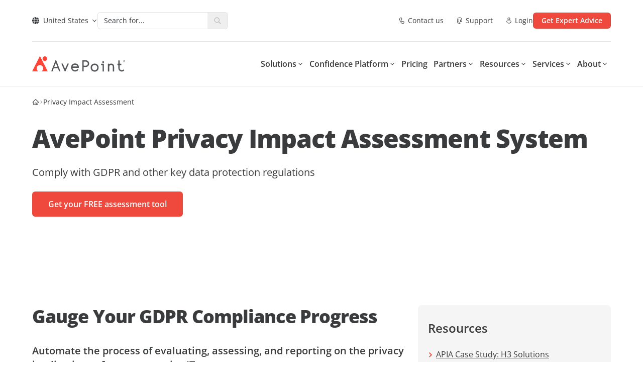

--- FILE ---
content_type: text/css
request_url: https://assets.avepoint.com/dist/_assets/index.QE8Y4Qmr.css
body_size: 955
content:
.getdemo-form>.mktoForm{width:100%!important;--tw-bg-opacity: 1;font-family:Open Sans Variable,Noto Sans SC,Noto Sans TC,sans-serif,Apple Color Emoji,Segoe UI Emoji,Segoe UI Symbol,Noto Color Emoji;font-size:1rem;line-height:1.5rem}.getdemo-form .mktoForm .mktoLogicalField{border:1px solid #21242740;border-color:rgb(229 231 235 / var(--tw-border-opacity, 1));border-bottom:0;border-top-left-radius:.25rem;border-top-right-radius:.25rem;padding:.75rem 1rem .2rem}.getdemo-form .mktoForm .mktoLogicalField>label{margin-top:0;margin-bottom:0}.getdemo-form .mktoForm input:focus-visible,.getdemo-form .mktoForm select.mktoField:focus-visible{outline:2px solid #18181b;outline-offset:2px}.getdemo-form .mktoForm input[type=email],.getdemo-form .mktoForm input[type=text],.getdemo-form .mktoForm select.mktoField{border-color:rgb(229 231 235 / var(--tw-border-opacity, 1))}.getdemo-form .mktoForm input[type=email],.getdemo-form .mktoForm input[type=text],.getdemo-form .mktoForm select.mktoField[name=new_country],.getdemo-form .mktoForm select.mktoField[name=new_stateprovinceforuscaau],.getdemo-form .mktoForm input[type=tel]{background-repeat:no-repeat;background-position:.75rem center;background-size:1rem 1rem;padding-left:2.25rem;color:rgb(113 113 122 / var(--tw-text-opacity, 1))}.getdemo-form .mktoForm #InstructFirstName{margin-top:0;margin-bottom:0;position:absolute;left:2px;bottom:8px;background-image:url(https://assets.avepoint.com/upload/images/icons/first-name.svg)!important;background-repeat:no-repeat!important;background-position:10px center!important;background-size:16px 16px!important;width:35px;height:24px}.getdemo-form .mktoForm #InstructLastName{margin-top:0;margin-bottom:0;position:absolute;left:2px;bottom:8px;background-image:url(https://assets.avepoint.com/upload/images/icons/last-name.svg)!important;background-repeat:no-repeat!important;background-position:10px center!important;background-size:16px 16px!important;width:35px;height:24px}.getdemo-form .mktoForm #InstructEmail{margin-top:0;margin-bottom:0;position:absolute;left:2px;bottom:8px;background-image:url(https://assets.avepoint.com/upload/images/icons/email.svg)!important;background-repeat:no-repeat!important;background-position:10px center!important;background-size:16px 16px!important;width:35px;height:24px}.getdemo-form .mktoForm #Instructnew_country{margin-top:0;margin-bottom:0;position:absolute;left:2px;bottom:8px;background-image:url(https://assets.avepoint.com/upload/images/icons/reigon.svg)!important;background-repeat:no-repeat!important;background-position:10px center!important;background-size:16px 16px!important;width:35px;height:24px}.getdemo-form .mktoForm #InstructCompany{margin-top:0;margin-bottom:0;position:absolute;left:2px;bottom:8px;background-image:url(https://assets.avepoint.com/upload/images/icons/first-name.svg)!important;background-repeat:no-repeat!important;background-position:10px center!important;background-size:16px 16px!important;width:35px;height:24px}.getdemo-form .mktoForm #InstructPhone{margin-top:0;margin-bottom:0;position:absolute;left:2px;bottom:8px;background-image:url(https://assets.avepoint.com/upload/images/icons/phone-number.svg)!important;background-repeat:no-repeat!important;background-position:10px center!important;background-size:16px 16px!important;width:35px;height:24px}.getdemo-form .mktoForm select.mktoField[name=new_country]{background-image:url(https://assets.avepoint.com/upload/images/icons/reigon.svg)}.getdemo-form .mktoForm select.mktoField[name=new_stateprovinceforuscaau]{background-image:url(https://assets.avepoint.com/upload/images/icons/state.svg)}.getdemo-form .mktoForm select.mktoField[name=Company]{background-image:url(https://assets.avepoint.com/upload/images/icons/first-name.svg)}.getdemo-form .mktoForm select.mktoField[name=Phone]{background-image:url(https://assets.avepoint.com/upload/images/icons/phone-number.svg)}.getdemo-form .mktoForm .mktoCheckboxList>input[type=checkbox]{height:1rem;width:1rem;margin-top:3px}.getdemo-form .mktoForm .mktoCheckboxList>label{font-size:.75rem!important;margin-top:0;margin-bottom:0}.getdemo-form .mktoForm label.mktoLabel{margin-top:1rem!important}.getdemo-form .mktoForm label.mktoLabel div.consent{padding-top:0;border:0;font-size:.875rem;font-weight:500;margin-top:0}.getdemo-form .mktoCaptchaDisclaimer{font-size:.75rem;padding:0rem 1rem .75rem;border:1px solid #21242740;border-color:rgb(229 231 235 / var(--tw-border-opacity, 1));border-top:0;border-bottom-left-radius:.25rem;border-bottom-right-radius:.25rem;color:rgb(113 113 122 / var(--tw-text-opacity, 1))}.getdemo-form .mktoForm .mktoRequiredField label.mktoLabel[for=new_gdprconsent]{font-weight:500;display:flex}.getdemo-form .mktoForm .mktoRequiredField .mktoAsterix{position:static!important}.getdemo-form .mktoForm .mktoButtonWrap.mktoSimple .mktoButton{width:100%;opacity:1;background-color:#e02424!important;border-radius:.25rem;height:3.5rem}.getdemo-form.blue-button .mktoForm .mktoButtonWrap.mktoSimple .mktoButton{background-color:#4b52e8!important}.getdemo-form .mktoForm .mktoButtonWrap.mktoSimple .mktoButton{margin-top:1.5rem;padding:0 .75rem!important;font-size:1rem}@media screen and (min-width:767px){.getdemo-form .mktoForm .mktoButtonWrap.mktoSimple .mktoButton{font-size:.8725rem}}@media screen and (min-width:1023px){.getdemo-form .mktoForm .mktoButtonWrap.mktoSimple .mktoButton{font-size:1rem}}.getdemo-form.campaign-form .mktoForm .mktoButtonWrap.mktoSimple .mktoButton{background-color:#ef483d!important;font-size:1.125rem!important;padding-top:.75rem!important;padding-bottom:.75rem!important;border-radius:.375rem!important;height:3rem!important;position:relative}.getdemo-form.campaign-form .mktoForm .mktoButtonWrap.mktoSimple .mktoButton:after{content:"";position:absolute!important;margin-left:1rem!important;width:16px!important;height:16px!important;top:1rem!important;background-repeat:no-repeat!important;background-size:contain!important;background-image:url(https://assets.avepoint.com/upload/images/landingpage/demo-form/chevron-right-white.svg)!important;transition-property:transform!important;transition-timing-function:cubic-bezier(.4,0,.2,1)!important;transition-duration:.3s!important}.getdemo-form.campaign-form .mktoForm .mktoButtonWrap.mktoSimple .mktoButton:hover{background-color:#b22128!important}.getdemo-form.campaign-form .mktoForm .mktoButtonWrap.mktoSimple .mktoButton:hover:after{transform:translate(.25rem)!important}


--- FILE ---
content_type: text/javascript
request_url: https://assets.avepoint.com/dist/_assets/Regions.omMyXgwV.js
body_size: 1498
content:
import{j as t}from"./jsx-runtime.CxY-t3sb.js";import{r as a}from"./index.mE8DuX_a.js";import{p as y,a as j,b as v}from"./chunk-2QNX3BHZ.Bgj7FArd.js";import{L as x}from"./Link.CD8ZMF9n.js";import{I as f}from"./Icon.CkP7TogH.js";import"./_commonjsHelpers.BV98bVTE.js";import"./chunk-N2KXC5ZE.BCHrw9sd.js";import"./tw-merge.CpppXkF-.js";import"./tslib.es6.mpFvLssF.js";import"./useDialog.B-jN8ckv.js";import"./useLabels.DYPyhqNC.js";import"./chunk-XHQUSKIE.DJLRoTO0.js";import"./clsx.PthZmVgC.js";import"./context.CRH5q5WY.js";import"./VisuallyHidden.D0jIQRp_.js";import"./FocusScope.0PVrkFvX.js";import"./index.BggJsaO0.js";import"./chunk-736YWA4T.rqIYPgyi.js";import"./chunk-XL6AWNU3.B0uB8E0k.js";import"./chunk-BZCSOIUI.CdnEpu5h.js";import"./features-animation.4d49eK6R.js";import"./create-visual-element.y7EgD6wg.js";import"./index.BL37sdOh.js";import"./useFocusable.CBa-cxaW.js";import"./chunk-DBLREEYE.AMKbwwuv.js";import"./useHover.DEn41hqK.js";import"./chunk-TDOFO53L.CdBPQ29w.js";import"./chunk-MNNRULGA.XwBdnPdQ.js";import"./index.hR77e47C.js";import"./chunk-HSLJBZNS.CChjfoZ0.js";import"./useOverlayTriggerState.DDlh_Dm2.js";import"./index.BjNEjQyz.js";import"./thank-you.e9a0de3b.Cz-Ynlum.js";(function(){try{var e=typeof window<"u"?window:typeof global<"u"?global:typeof self<"u"?self:{},o=new e.Error().stack;o&&(e._sentryDebugIds=e._sentryDebugIds||{},e._sentryDebugIds[o]="6c045454-2609-42a9-8183-d8b6b9d11335",e._sentryDebugIdIdentifier="sentry-dbid-6c045454-2609-42a9-8183-d8b6b9d11335")}catch{}})();const ot=({siteName:e,data:o,enabled:m})=>{const[r,n]=a.useState(!1),[p,u]=a.useState({});return a.useEffect(()=>{document.body.addEventListener("scroll",()=>r&&n(!1)),u(JSON.parse(localStorage.getItem("countryModalChoice")||"{}"))},[]),t.jsxs(y,{classNames:{content:["bg-white text-slate-900 border shadow-y-md py-5 transition-opacity items-stretch justify-normal","transition-all duration-300","sm:mt-3 sm:inset-x-0 sm:top-full sm:right-auto sm:bottom-auto sm:rounded-xl","md:mt-4 lg:mt-5 min-w-[calc(100vw-32px)] md:min-w-max"]},placement:"bottom-start",shadow:"md",isOpen:r,onOpenChange:s=>n(s),shouldCloseOnBlur:!0,"data-open":r?"":void 0,style:{position:"fixed",maxHeight:"initial"},children:[t.jsx(j,{children:t.jsx("div",{className:"group/trigger",children:t.jsxs(x,{className:"flex text-sm",children:[t.jsx(f,{className:"mr-2",name:"globe"}),e,t.jsx(f,{className:"text-xs ml-1.5 transition-transform group-aria-expanded/trigger:rotate-180",name:"chevron-down"})]})})}),t.jsx(v,{className:"overflow-y-auto max-h-[calc(100vh-58px)]","aria-label":"Regions List",children:t.jsx("div",{className:"text-sm flex-nowrap md:divide-x border-split whitespace-nowrap [&>*]:pt-3.5 md:[&>*]:pt-0 md:flex",children:o.map(([s,h],l)=>t.jsxs("div",{className:"px-5 sm:px-7.5 md:px-9",children:[t.jsx("div",{className:"font-semibold pb-3.5 border-b border-split",children:s}),t.jsx("ul",{className:"mt-2 space-y-1.5",children:h.map(({locale:i,name:g,href:d},b)=>{const c=d==="/jp"?"https://www.avepoint.co.jp":d;return t.jsx("li",{children:t.jsx(x,{className:"py-1 block",href:c,"data-locale":i,onClick:w=>{m.includes(i)&&(w.preventDefault(),p.locale=i,localStorage.setItem("countryModalChoice",JSON.stringify(p)),window.location.href=c)},children:g})},`region-col-${l}-${b}`)})})]},`region-col-${l}`))})})]})};export{ot as default};
//# sourceMappingURL=Regions.omMyXgwV.js.map


--- FILE ---
content_type: text/javascript
request_url: https://assets.avepoint.com/dist/_assets/index.BjNEjQyz.js
body_size: 271
content:
import{r as a}from"./index.mE8DuX_a.js";(function(){try{var e=typeof window<"u"?window:typeof global<"u"?global:typeof self<"u"?self:{},f=new e.Error().stack;f&&(e._sentryDebugIds=e._sentryDebugIds||{},e._sentryDebugIds[f]="e576d38c-f875-4aea-9d0f-da8a34ffc279",e._sentryDebugIdIdentifier="sentry-dbid-e576d38c-f875-4aea-9d0f-da8a34ffc279")}catch{}})();var o=globalThis?.document?a.useLayoutEffect:a.useEffect;export{o as u};
//# sourceMappingURL=index.BjNEjQyz.js.map


--- FILE ---
content_type: text/javascript
request_url: https://assets.avepoint.com/dist/_assets/Link.CD8ZMF9n.js
body_size: 372
content:
import{j as r}from"./jsx-runtime.CxY-t3sb.js";import{r as y}from"./index.mE8DuX_a.js";import{I as m}from"./Icon.CkP7TogH.js";import{c as f}from"./clsx.PthZmVgC.js";import{s as p}from"./thank-you.e9a0de3b.Cz-Ynlum.js";(function(){try{var s=typeof window<"u"?window:typeof global<"u"?global:typeof self<"u"?self:{},e=new s.Error().stack;e&&(s._sentryDebugIds=s._sentryDebugIds||{},s._sentryDebugIds[e]="87561541-6a59-4c8d-93d0-e23313fefc10",s._sentryDebugIdIdentifier="sentry-dbid-87561541-6a59-4c8d-93d0-e23313fefc10")}catch{}})();const I=y.forwardRef(({icon:s=!1,iconStyle:e,iconPosition:a="right",className:d,displayStyle:g="inline-block",children:t,...n},l)=>{const i=n?.href?"a":"span",o=typeof s=="string"?s:"arrow-right-long";return r.jsxs(i,{className:f(p.link,d),...n,ref:l,children:[!!s&&a==="left"&&r.jsx(m,{className:f(!!t&&"mr-1"),style:e,name:o}),!!t&&(s?r.jsx("span",{children:t}):t),!!s&&a==="right"&&r.jsx(m,{className:f(!!t&&"ml-1"),style:e,name:o})]})});export{I as L};
//# sourceMappingURL=Link.CD8ZMF9n.js.map


--- FILE ---
content_type: text/javascript
request_url: https://assets.avepoint.com/dist/_assets/preload-helper.KwtIJxqu.js
body_size: 600
content:
(function(){try{var n=typeof window<"u"?window:typeof global<"u"?global:typeof self<"u"?self:{},s=new n.Error().stack;s&&(n._sentryDebugIds=n._sentryDebugIds||{},n._sentryDebugIds[s]="6aa7ca5b-4207-43e2-8839-41ff05ff1f43",n._sentryDebugIdIdentifier="sentry-dbid-6aa7ca5b-4207-43e2-8839-41ff05ff1f43")}catch{}})();const b="modulepreload",g=function(n,s){return new URL(n,s).href},y={},v=function(s,l,f){let d=Promise.resolve();if(l&&l.length>0){const o=document.getElementsByTagName("link"),e=document.querySelector("meta[property=csp-nonce]"),h=e?.nonce||e?.getAttribute("nonce");d=Promise.allSettled(l.map(t=>{if(t=g(t,f),t in y)return;y[t]=!0;const i=t.endsWith(".css"),m=i?'[rel="stylesheet"]':"";if(!!f)for(let c=o.length-1;c>=0;c--){const a=o[c];if(a.href===t&&(!i||a.rel==="stylesheet"))return}else if(document.querySelector(`link[href="${t}"]${m}`))return;const r=document.createElement("link");if(r.rel=i?"stylesheet":b,i||(r.as="script"),r.crossOrigin="",r.href=t,h&&r.setAttribute("nonce",h),document.head.appendChild(r),i)return new Promise((c,a)=>{r.addEventListener("load",c),r.addEventListener("error",()=>a(new Error(`Unable to preload CSS for ${t}`)))})}))}function u(o){const e=new Event("vite:preloadError",{cancelable:!0});if(e.payload=o,window.dispatchEvent(e),!e.defaultPrevented)throw o}return d.then(o=>{for(const e of o||[])e.status==="rejected"&&u(e.reason);return s().catch(u)})};export{v as _};
//# sourceMappingURL=preload-helper.KwtIJxqu.js.map


--- FILE ---
content_type: text/javascript
request_url: https://assets.avepoint.com/dist/_assets/useLabels.DYPyhqNC.js
body_size: 462
content:
import{b as r}from"./chunk-XHQUSKIE.DJLRoTO0.js";(function(){try{var i=typeof window<"u"?window:typeof global<"u"?global:typeof self<"u"?self:{},d=new i.Error().stack;d&&(i._sentryDebugIds=i._sentryDebugIds||{},i._sentryDebugIds[d]="9990777d-81f3-4e32-a724-b94736315b10",i._sentryDebugIdIdentifier="sentry-dbid-9990777d-81f3-4e32-a724-b94736315b10")}catch{}})();function n(i,d){let{id:t,"aria-label":l,"aria-labelledby":e}=i;return t=r(t),e&&l?e=[...new Set([t,...e.trim().split(/\s+/)])].join(" "):e&&(e=e.trim().split(/\s+/).join(" ")),!l&&!e&&d&&(l=d),{id:t,"aria-label":l,"aria-labelledby":e}}export{n as $};
//# sourceMappingURL=useLabels.DYPyhqNC.js.map


--- FILE ---
content_type: text/javascript
request_url: https://assets.avepoint.com/dist/_assets/index.DbSPYB1O.js
body_size: 450
content:
import{r as f}from"./index.mE8DuX_a.js";(function(){try{var e=typeof window<"u"?window:typeof global<"u"?global:typeof self<"u"?self:{},n=new e.Error().stack;n&&(e._sentryDebugIds=e._sentryDebugIds||{},e._sentryDebugIds[n]="e4f7b249-5cdc-45e7-8ce0-a827fdd6059e",e._sentryDebugIdIdentifier="sentry-dbid-e4f7b249-5cdc-45e7-8ce0-a827fdd6059e")}catch{}})();function u(e,n,t){let d=new Set([...n,void 0]);return e.listen((s,i,r)=>{d.has(r)&&t(s,i,r)})}function l(e,n={}){let t=f.useCallback(s=>n.keys?u(e,n.keys,s):e.listen(s),[n.keys,e]),d=e.get.bind(e);return f.useSyncExternalStore(t,d,d)}export{l as u};
//# sourceMappingURL=index.DbSPYB1O.js.map


--- FILE ---
content_type: text/javascript
request_url: https://assets.avepoint.com/dist/_assets/context.CRH5q5WY.js
body_size: 614
content:
import{r,R as l}from"./index.mE8DuX_a.js";import{m as i}from"./chunk-XHQUSKIE.DJLRoTO0.js";(function(){try{var e=typeof window<"u"?window:typeof global<"u"?global:typeof self<"u"?self:{},t=new e.Error().stack;t&&(e._sentryDebugIds=e._sentryDebugIds||{},e._sentryDebugIds[t]="91f532d5-907a-46b4-b93e-aa3ccadc7622",e._sentryDebugIdIdentifier="sentry-dbid-91f532d5-907a-46b4-b93e-aa3ccadc7622")}catch{}})();const s=new Set(["Arab","Syrc","Samr","Mand","Thaa","Mend","Nkoo","Adlm","Rohg","Hebr"]),u=new Set(["ae","ar","arc","bcc","bqi","ckb","dv","fa","glk","he","ku","mzn","nqo","pnb","ps","sd","ug","ur","yi"]);function $(e){if(Intl.Locale){let a=new Intl.Locale(e).maximize(),f=typeof a.getTextInfo=="function"?a.getTextInfo():a.textInfo;if(f)return f.direction==="rtl";if(a.script)return s.has(a.script)}let t=e.split("-")[0];return u.has(t)}const b=Symbol.for("react-aria.i18n.locale");function d(){let e=typeof window<"u"&&window[b]||typeof navigator<"u"&&(navigator.language||navigator.userLanguage)||"en-US";try{Intl.DateTimeFormat.supportedLocalesOf([e])}catch{e="en-US"}return{locale:e,direction:$(e)?"rtl":"ltr"}}let o=d(),n=new Set;function c(){o=d();for(let e of n)e(o)}function g(){let e=i(),[t,a]=r.useState(o);return r.useEffect(()=>(n.size===0&&window.addEventListener("languagechange",c),n.add(a),()=>{n.delete(a),n.size===0&&window.removeEventListener("languagechange",c)}),[]),e?{locale:"en-US",direction:"ltr"}:t}const p=l.createContext(null);function y(){let e=g();return r.useContext(p)||e}export{y as $};
//# sourceMappingURL=context.CRH5q5WY.js.map


--- FILE ---
content_type: text/javascript
request_url: https://assets.avepoint.com/dist/_assets/useFocusable.CBa-cxaW.js
body_size: 546
content:
import{b as i}from"./FocusScope.0PVrkFvX.js";import{f as b,a as f,g as l}from"./chunk-XHQUSKIE.DJLRoTO0.js";import{r as a,R as $}from"./index.mE8DuX_a.js";(function(){try{var e=typeof window<"u"?window:typeof global<"u"?global:typeof self<"u"?self:{},t=new e.Error().stack;t&&(e._sentryDebugIds=e._sentryDebugIds||{},e._sentryDebugIds[t]="6cf94d4e-05e7-4422-a21c-fc5fc0daa24f",e._sentryDebugIdIdentifier="sentry-dbid-6cf94d4e-05e7-4422-a21c-fc5fc0daa24f")}catch{}})();function d(e){if(!e)return;let t=!0;return o=>{let r={...o,preventDefault(){o.preventDefault()},isDefaultPrevented(){return o.isDefaultPrevented()},stopPropagation(){console.error("stopPropagation is now the default behavior for events in React Spectrum. You can use continuePropagation() to revert this behavior.")},continuePropagation(){t=!1}};e(r),t&&o.stopPropagation()}}function p(e){return{keyboardProps:e.isDisabled?{}:{onKeyDown:d(e.onKeyDown),onKeyUp:d(e.onKeyUp)}}}let P=$.createContext(null);function x(e){let t=a.useContext(P)||{};l(t,e);let{ref:o,...r}=t;return r}function v(e,t){let{focusProps:o}=b(e),{keyboardProps:r}=p(e),c=f(o,r),s=x(t),u=e.isDisabled?{}:s,n=a.useRef(e.autoFocus);return a.useEffect(()=>{n.current&&t.current&&i(t.current),n.current=!1},[t]),{focusableProps:f({...c,tabIndex:e.excludeFromTabOrder&&!e.isDisabled?-1:void 0},u)}}export{v as $,p as a};
//# sourceMappingURL=useFocusable.CBa-cxaW.js.map


--- FILE ---
content_type: text/javascript
request_url: https://assets.avepoint.com/dist/_assets/VisuallyHidden.D0jIQRp_.js
body_size: 820
content:
import{a as l,c as f}from"./chunk-XHQUSKIE.DJLRoTO0.js";import{R as u,r as c}from"./index.mE8DuX_a.js";(function(){try{var e=typeof window<"u"?window:typeof global<"u"?global:typeof self<"u"?self:{},t=new e.Error().stack;t&&(e._sentryDebugIds=e._sentryDebugIds||{},e._sentryDebugIds[t]="3982b999-ca71-4f97-850b-be7d2c69c40f",e._sentryDebugIdIdentifier="sentry-dbid-3982b999-ca71-4f97-850b-be7d2c69c40f")}catch{}})();const d={border:0,clip:"rect(0 0 0 0)",clipPath:"inset(50%)",height:"1px",margin:"-1px",overflow:"hidden",padding:0,position:"absolute",width:"1px",whiteSpace:"nowrap"};function b(e={}){let{style:t,isFocusable:s}=e,[i,n]=c.useState(!1),{focusWithinProps:r}=f({isDisabled:!s,onFocusWithinChange:a=>n(a)}),o=c.useMemo(()=>i?t:t?{...d,...t}:d,[i]);return{visuallyHiddenProps:{...r,style:o}}}function $(e){let{children:t,elementType:s="div",isFocusable:i,style:n,...r}=e,{visuallyHiddenProps:o}=b(e);return u.createElement(s,l(r,o),t)}export{$,b as a};
//# sourceMappingURL=VisuallyHidden.D0jIQRp_.js.map


--- FILE ---
content_type: text/javascript
request_url: https://assets.avepoint.com/dist/_assets/ui.C2jss1cz.js
body_size: 782
content:
(function(){try{var e=typeof window<"u"?window:typeof global<"u"?global:typeof self<"u"?self:{},n=new e.Error().stack;n&&(e._sentryDebugIds=e._sentryDebugIds||{},e._sentryDebugIds[n]="90de3138-dc70-4e55-aa44-23347e7b9dab",e._sentryDebugIdIdentifier="sentry-dbid-90de3138-dc70-4e55-aa44-23347e7b9dab")}catch{}})();const d={default:"United States",fr:"France",de:"Germany",nl:"Netherlands",es:"Spain",uk:"United Kingdom",au:"Australia",cn:"China",hk:"Hong Kong",id:"Indonesia",in:"India",jp:"Japan",kr:"Korea",sg:"Singapore",tw:"Taiwan"},t={default:"United States",fr:"France",de:"Germany",nl:"Netherlands",es:"Spain",uk:"United Kingdom",au:"Australia",cn:"China",hk:"Hong Kong",id:"Indonesia",in:"India",jp:"Japan",kr:"Korea",sg:"Singapore",tw:"Taiwan"},s={default:"default",fr:"fr",de:"de",nl:"nl",es:"es",uk:"uk",au:"au",cn:"cn",hk:"hk",id:"avptId",in:"in",jp:"jp",kr:"kr",sg:"sg",tw:"tw"},i="default";export{s as a,i as d,d as l,t as s};
//# sourceMappingURL=ui.C2jss1cz.js.map


--- FILE ---
content_type: text/javascript
request_url: https://assets.avepoint.com/dist/_assets/chunk-XL6AWNU3.B0uB8E0k.js
body_size: 4495
content:
import{A as re,i as O,u as ae}from"./chunk-XHQUSKIE.DJLRoTO0.js";import{r as y}from"./index.mE8DuX_a.js";import{$ as le}from"./context.CRH5q5WY.js";import{c as H}from"./chunk-BZCSOIUI.CdnEpu5h.js";import{t as ne}from"./chunk-N2KXC5ZE.BCHrw9sd.js";(function(){try{var t=typeof window<"u"?window:typeof global<"u"?global:typeof self<"u"?self:{},e=new t.Error().stack;e&&(t._sentryDebugIds=t._sentryDebugIds||{},t._sentryDebugIds[e]="a2ef8fd5-d37d-4add-b8a4-806e37a0894a",t._sentryDebugIdIdentifier="sentry-dbid-a2ef8fd5-d37d-4add-b8a4-806e37a0894a")}catch{}})();function ie(){return typeof window.ResizeObserver<"u"}function ce(t){const{ref:e,onResize:o}=t;y.useEffect(()=>{let r=e?.current;if(r)if(ie()){const a=new window.ResizeObserver(l=>{l.length&&o()});return a.observe(r),()=>{r&&a.unobserve(r)}}else return window.addEventListener("resize",o,!1),()=>{window.removeEventListener("resize",o,!1)}},[o,e])}function F(t,e=-1/0,o=1/0){return Math.min(Math.max(t,e),o)}function A(t,e){let o=t,r=e.toString(),a=r.indexOf("."),l=a>=0?r.length-a:0;if(l>0){let i=Math.pow(10,l);o=Math.round(o*i)/i}return o}function Ie(t,e,o,r){e=Number(e),o=Number(o);let a=(t-(isNaN(e)?0:e))%r,l=A(Math.abs(a)*2>=r?t+Math.sign(a)*(r-Math.abs(a)):t-a,r);return isNaN(e)?!isNaN(o)&&l>o&&(l=Math.floor(A(o/r,r))*r):l<e?l=e:!isNaN(o)&&l>o&&(l=e+Math.floor(A((o-e)/r,r))*r),l=A(l,r),l}const R={top:"top",bottom:"top",left:"left",right:"left"},_={top:"bottom",bottom:"top",left:"right",right:"left"},se={top:"left",left:"top"},V={top:"height",left:"width"},J={width:"totalWidth",height:"totalHeight"},N={};let P=typeof document<"u"&&window.visualViewport;function U(t){let e=0,o=0,r=0,a=0,l=0,i=0,n={},p=P?.scale>1;if(t.tagName==="BODY"){let b=document.documentElement;r=b.clientWidth,a=b.clientHeight;var c;e=(c=P?.width)!==null&&c!==void 0?c:r;var f;o=(f=P?.height)!==null&&f!==void 0?f:a,n.top=b.scrollTop||t.scrollTop,n.left=b.scrollLeft||t.scrollLeft,P&&(l=P.offsetTop,i=P.offsetLeft)}else({width:e,height:o,top:l,left:i}=k(t)),n.top=t.scrollTop,n.left=t.scrollLeft,r=e,a=o;return re()&&(t.tagName==="BODY"||t.tagName==="HTML")&&p&&(n.top=0,n.left=0,l=P.pageTop,i=P.pageLeft),{width:e,height:o,totalWidth:r,totalHeight:a,scroll:n,top:l,left:i}}function de(t){return{top:t.scrollTop,left:t.scrollLeft,width:t.scrollWidth,height:t.scrollHeight}}function Z(t,e,o,r,a,l,i){let n=a.scroll[t],p=r[V[t]],c=r.scroll[R[t]]+l,f=p+r.scroll[R[t]]-l,b=e-n+i[t]-r[R[t]],$=e-n+o+i[t]-r[R[t]];return b<c?c-b:$>f?Math.max(f-$,c-b):0}function fe(t){let e=window.getComputedStyle(t);return{top:parseInt(e.marginTop,10)||0,bottom:parseInt(e.marginBottom,10)||0,left:parseInt(e.marginLeft,10)||0,right:parseInt(e.marginRight,10)||0}}function j(t){if(N[t])return N[t];let[e,o]=t.split(" "),r=R[e]||"right",a=se[r];R[o]||(o="center");let l=V[r],i=V[a];return N[t]={placement:e,crossPlacement:o,axis:r,crossAxis:a,size:l,crossSize:i},N[t]}function X(t,e,o,r,a,l,i,n,p,c){let{placement:f,crossPlacement:b,axis:$,crossAxis:s,size:v,crossSize:h}=r,d={};d[s]=t[s],b==="center"?d[s]+=(t[h]-o[h])/2:b!==s&&(d[s]+=t[h]-o[h]),d[s]+=l;const L=t[s]-o[h]+p+c,g=t[s]+t[h]-p-c;if(d[s]=F(d[s],L,g),f===$){const w=n?i[v]:e[J[v]];d[_[$]]=Math.floor(w-t[$]+a)}else d[$]=Math.floor(t[$]+t[v]+a);return d}function pe(t,e,o,r,a,l,i,n){const p=r?o.height:e[J.height];let c=t.top!=null?o.top+t.top:o.top+(p-t.bottom-i),f=n!=="top"?Math.max(0,e.height+e.top+e.scroll.top-c-(a.top+a.bottom+l)):Math.max(0,c+i-(e.top+e.scroll.top)-(a.top+a.bottom+l));return Math.min(e.height-l*2,f)}function q(t,e,o,r,a,l){let{placement:i,axis:n,size:p}=l;return i===n?Math.max(0,o[n]-t[n]-t.scroll[n]+e[n]-r[n]-r[_[n]]-a):Math.max(0,t[p]+t[n]+t.scroll[n]-e[n]-o[n]-o[p]-r[n]-r[_[n]]-a)}function ge(t,e,o,r,a,l,i,n,p,c,f,b,$,s,v,h){let d=j(t),{size:L,crossAxis:g,crossSize:w,placement:z,crossPlacement:T}=d,m=X(e,n,o,d,f,b,c,$,v,h),M=f,x=q(n,c,e,a,l+f,d);if(i&&r[L]>x){let Y=j(`${_[z]} ${T}`),oe=X(e,n,o,Y,f,b,c,$,v,h);q(n,c,e,a,l+f,Y)>x&&(d=Y,m=oe,M=f)}let E="bottom";d.axis==="top"?d.placement==="top"?E="top":d.placement==="bottom"&&(E="bottom"):d.crossAxis==="top"&&(d.crossPlacement==="top"?E="bottom":d.crossPlacement==="bottom"&&(E="top"));let I=Z(g,m[g],o[w],n,p,l,c);m[g]+=I;let C=pe(m,n,c,$,a,l,o.height,E);s&&s<C&&(C=s),o.height=Math.min(o.height,C),m=X(e,n,o,d,M,b,c,$,v,h),I=Z(g,m[g],o[w],n,p,l,c),m[g]+=I;let S={},K=e[g]+.5*e[w]-m[g];const Q=v/2+h,W=o[w]-v/2-h,D=e[g]-m[g]+v/2,ee=e[g]+e[w]-m[g]-v/2,te=F(K,D,ee);return S[g]=F(te,Q,W),{position:m,maxHeight:C,arrowOffsetLeft:S.left,arrowOffsetTop:S.top,placement:d.placement}}function me(t){let{placement:e,targetNode:o,overlayNode:r,scrollNode:a,padding:l,shouldFlip:i,boundaryElement:n,offset:p,crossOffset:c,maxHeight:f,arrowSize:b=0,arrowBoundaryOffset:$=0}=t,s=r instanceof HTMLElement?ue(r):document.documentElement,v=s===document.documentElement;const h=window.getComputedStyle(s).position;let d=!!h&&h!=="static",L=v?k(o):B(o,s);if(!v){let{marginTop:x,marginLeft:E}=window.getComputedStyle(o);L.top+=parseInt(x,10)||0,L.left+=parseInt(E,10)||0}let g=k(r),w=fe(r);g.width+=w.left+w.right,g.height+=w.top+w.bottom;let z=de(a),T=U(n),m=U(s),M=n.tagName==="BODY"?k(s):B(s,n);return s.tagName==="HTML"&&n.tagName==="BODY"&&(m.scroll.top=0,m.scroll.left=0),ge(e,L,g,z,w,l,i,T,m,M,p,c,d,f,b,$)}function k(t){let{top:e,left:o,width:r,height:a}=t.getBoundingClientRect(),{scrollTop:l,scrollLeft:i,clientTop:n,clientLeft:p}=document.documentElement;return{top:e+l-n,left:o+i-p,width:r,height:a}}function B(t,e){let o=window.getComputedStyle(t),r;if(o.position==="fixed"){let{top:a,left:l,width:i,height:n}=t.getBoundingClientRect();r={top:a,left:l,width:i,height:n}}else{r=k(t);let a=k(e),l=window.getComputedStyle(e);a.top+=(parseInt(l.borderTopWidth,10)||0)-e.scrollTop,a.left+=(parseInt(l.borderLeftWidth,10)||0)-e.scrollLeft,r.top-=a.top,r.left-=a.left}return r.top-=parseInt(o.marginTop,10)||0,r.left-=parseInt(o.marginLeft,10)||0,r}function ue(t){let e=t.offsetParent;if(e&&e===document.body&&window.getComputedStyle(e).position==="static"&&!G(e)&&(e=document.documentElement),e==null)for(e=t.parentElement;e&&!G(e);)e=e.parentElement;return e||document.documentElement}function G(t){let e=window.getComputedStyle(t);return e.transform!=="none"||/transform|perspective/.test(e.willChange)||e.filter!=="none"||e.contain==="paint"||"backdropFilter"in e&&e.backdropFilter!=="none"||"WebkitBackdropFilter"in e&&e.WebkitBackdropFilter!=="none"}const be=new WeakMap;function he(t){let{triggerRef:e,isOpen:o,onClose:r}=t;y.useEffect(()=>{if(!o||r===null)return;let a=l=>{let i=l.target;if(!e.current||i instanceof Node&&!i.contains(e.current))return;let n=r||be.get(e.current);n&&n()};return window.addEventListener("scroll",a,!0),()=>{window.removeEventListener("scroll",a,!0)}},[o,r,e])}let u=typeof document<"u"&&window.visualViewport;function Ce(t){let{direction:e}=le(),{arrowSize:o=0,targetRef:r,overlayRef:a,scrollRef:l=a,placement:i="bottom",containerPadding:n=12,shouldFlip:p=!0,boundaryElement:c=typeof document<"u"?document.body:null,offset:f=0,crossOffset:b=0,shouldUpdatePosition:$=!0,isOpen:s=!0,onClose:v,maxHeight:h,arrowBoundaryOffset:d=0}=t,[L,g]=y.useState({position:{},arrowOffsetLeft:void 0,arrowOffsetTop:void 0,maxHeight:void 0,placement:void 0}),w=[$,i,a.current,r.current,l.current,n,p,c,f,b,s,e,h,d,o],z=y.useRef(u?.scale);y.useEffect(()=>{s&&(z.current=u?.scale)},[s]);let T=y.useCallback(()=>{if($===!1||!s||!a.current||!r.current||!l.current||!c||u?.scale!==z.current)return;let x=a.current;if(!h&&a.current){var E;x.style.top="0px",x.style.bottom="";var I;x.style.maxHeight=((I=(E=window.visualViewport)===null||E===void 0?void 0:E.height)!==null&&I!==void 0?I:window.innerHeight)+"px"}let C=me({placement:ve(i,e),overlayNode:a.current,targetNode:r.current,scrollNode:l.current,padding:n,shouldFlip:p,boundaryElement:c,offset:f,crossOffset:b,maxHeight:h,arrowSize:o,arrowBoundaryOffset:d});x.style.top="",x.style.bottom="",Object.keys(C.position).forEach(S=>x.style[S]=C.position[S]+"px"),x.style.maxHeight=C.maxHeight!=null?C.maxHeight+"px":void 0,g(C)},w);O(T,w),$e(T),ce({ref:a,onResize:T});let m=y.useRef(!1);O(()=>{let x,E=()=>{m.current=!0,clearTimeout(x),x=setTimeout(()=>{m.current=!1},500),T()},I=()=>{m.current&&E()};return u?.addEventListener("resize",E),u?.addEventListener("scroll",I),()=>{u?.removeEventListener("resize",E),u?.removeEventListener("scroll",I)}},[T]);let M=y.useCallback(()=>{m.current||v()},[v,m]);return he({triggerRef:r,isOpen:s,onClose:v&&M}),{overlayProps:{style:{position:"absolute",zIndex:1e5,...L.position,maxHeight:L.maxHeight}},placement:L.placement,arrowProps:{"aria-hidden":"true",role:"presentation",style:{left:L.arrowOffsetLeft,top:L.arrowOffsetTop}},updatePosition:T}}function $e(t){O(()=>(window.addEventListener("resize",t,!1),()=>{window.removeEventListener("resize",t,!1)}),[t])}function ve(t,e){return e==="rtl"?t.replace("start","right").replace("end","left"):t.replace("start","left").replace("end","right")}var ye=t=>{const e={top:{originY:1},bottom:{originY:0},left:{originX:1},right:{originX:0},"top-start":{originX:0,originY:1},"top-end":{originX:1,originY:1},"bottom-start":{originX:0,originY:0},"bottom-end":{originX:1,originY:0},"right-start":{originX:0,originY:0},"right-end":{originX:0,originY:1},"left-start":{originX:1,originY:0},"left-end":{originX:1,originY:1}};return e?.[t]||{}},ze=t=>({top:"top",bottom:"bottom",left:"left",right:"right","top-start":"top start","top-end":"top end","bottom-start":"bottom start","bottom-end":"bottom end","left-start":"left top","left-end":"left bottom","right-start":"right top","right-end":"right bottom"})[t],Me=(t,e)=>{if(e.includes("-")){const[o]=e.split("-");if(o.includes(t))return!1}return!0},Se=(t,e)=>{if(e.includes("-")){const[,o]=e.split("-");return`${t}-${o}`}return t},He=ne({slots:{base:["z-0","relative","bg-transparent","before:content-['']","before:hidden","before:z-[-1]","before:absolute","before:rotate-45","before:w-2.5","before:h-2.5","before:rounded-sm","data-[arrow=true]:before:block","data-[placement=top]:before:-bottom-[calc(theme(spacing.5)/4_-_1.5px)]","data-[placement=top]:before:left-1/2","data-[placement=top]:before:-translate-x-1/2","data-[placement=top-start]:before:-bottom-[calc(theme(spacing.5)/4_-_1.5px)]","data-[placement=top-start]:before:left-3","data-[placement=top-end]:before:-bottom-[calc(theme(spacing.5)/4_-_1.5px)]","data-[placement=top-end]:before:right-3","data-[placement=bottom]:before:-top-[calc(theme(spacing.5)/4_-_1.5px)]","data-[placement=bottom]:before:left-1/2","data-[placement=bottom]:before:-translate-x-1/2","data-[placement=bottom-start]:before:-top-[calc(theme(spacing.5)/4_-_1.5px)]","data-[placement=bottom-start]:before:left-3","data-[placement=bottom-end]:before:-top-[calc(theme(spacing.5)/4_-_1.5px)]","data-[placement=bottom-end]:before:right-3","data-[placement=left]:before:-right-[calc(theme(spacing.5)/4_-_2px)]","data-[placement=left]:before:top-1/2","data-[placement=left]:before:-translate-y-1/2","data-[placement=left-start]:before:-right-[calc(theme(spacing.5)/4_-_3px)]","data-[placement=left-start]:before:top-1/4","data-[placement=left-end]:before:-right-[calc(theme(spacing.5)/4_-_3px)]","data-[placement=left-end]:before:bottom-1/4","data-[placement=right]:before:-left-[calc(theme(spacing.5)/4_-_2px)]","data-[placement=right]:before:top-1/2","data-[placement=right]:before:-translate-y-1/2","data-[placement=right-start]:before:-left-[calc(theme(spacing.5)/4_-_3px)]","data-[placement=right-start]:before:top-1/4","data-[placement=right-end]:before:-left-[calc(theme(spacing.5)/4_-_3px)]","data-[placement=right-end]:before:bottom-1/4",...ae],content:["z-10","px-2.5","py-1","w-full","inline-flex","flex-col","items-center","justify-center","box-border","subpixel-antialiased","outline-none","box-border"],trigger:["z-10"],backdrop:["hidden"],arrow:[]},variants:{size:{sm:{content:"text-tiny"},md:{content:"text-small"},lg:{content:"text-medium"}},color:{default:{base:"before:bg-content1 before:shadow-small",content:"bg-content1"},foreground:{base:"before:bg-foreground",content:H.solid.foreground},primary:{base:"before:bg-primary",content:H.solid.primary},secondary:{base:"before:bg-secondary",content:H.solid.secondary},success:{base:"before:bg-success",content:H.solid.success},warning:{base:"before:bg-warning",content:H.solid.warning},danger:{base:"before:bg-danger",content:H.solid.danger}},radius:{none:{content:"rounded-none"},sm:{content:"rounded-small"},md:{content:"rounded-medium"},lg:{content:"rounded-large"},full:{content:"rounded-full"}},shadow:{sm:{content:"shadow-small"},md:{content:"shadow-medium"},lg:{content:"shadow-large"}},backdrop:{transparent:{},opaque:{backdrop:"bg-overlay/50 backdrop-opacity-disabled"},blur:{backdrop:"backdrop-blur-sm backdrop-saturate-150 bg-overlay/30"}},triggerScaleOnOpen:{true:{trigger:["aria-expanded:scale-[0.97]","aria-expanded:opacity-70","subpixel-antialiased"]},false:{}},disableAnimation:{true:{base:"animate-none"}},isTriggerDisabled:{true:{trigger:"opacity-disabled pointer-events-none"},false:{}}},defaultVariants:{color:"default",radius:"lg",size:"md",shadow:"md",backdrop:"transparent",triggerScaleOnOpen:!0},compoundVariants:[{backdrop:["opaque","blur"],class:{backdrop:"block w-full h-full fixed inset-0 -z-30"}}]});export{be as $,Ce as a,Me as b,F as c,ye as d,Ie as e,Se as g,He as p,ze as t};
//# sourceMappingURL=chunk-XL6AWNU3.B0uB8E0k.js.map


--- FILE ---
content_type: text/javascript
request_url: https://assets.avepoint.com/dist/_assets/useOverlayTriggerState.DDlh_Dm2.js
body_size: 1006
content:
import{c as $,a as E}from"./FocusScope.0PVrkFvX.js";import{r as g}from"./index.mE8DuX_a.js";import{d as v,h as O,c as w}from"./chunk-XHQUSKIE.DJLRoTO0.js";(function(){try{var n=typeof window<"u"?window:typeof global<"u"?global:typeof self<"u"?self:{},e=new n.Error().stack;e&&(n._sentryDebugIds=n._sentryDebugIds||{},n._sentryDebugIds[e]="b5ddadc8-c6b7-443e-a9b1-ef8c5130d3c5",n._sentryDebugIdIdentifier="sentry-dbid-b5ddadc8-c6b7-443e-a9b1-ef8c5130d3c5")}catch{}})();function y(n){let{ref:e,onInteractOutside:r,isDisabled:p,onInteractOutsideStart:l}=n,b=g.useRef({isPointerDown:!1,ignoreEmulatedMouseEvents:!1}),a=v(o=>{r&&D(o,e)&&(l&&l(o),b.current.isPointerDown=!0)}),i=v(o=>{r&&r(o)});g.useEffect(()=>{let o=b.current;if(p)return;const m=e.current,s=O(m);if(typeof PointerEvent<"u"){let f=d=>{o.isPointerDown&&D(d,e)&&i(d),o.isPointerDown=!1};return s.addEventListener("pointerdown",a,!0),s.addEventListener("pointerup",f,!0),()=>{s.removeEventListener("pointerdown",a,!0),s.removeEventListener("pointerup",f,!0)}}else{let f=c=>{o.ignoreEmulatedMouseEvents?o.ignoreEmulatedMouseEvents=!1:o.isPointerDown&&D(c,e)&&i(c),o.isPointerDown=!1},d=c=>{o.ignoreEmulatedMouseEvents=!0,o.isPointerDown&&D(c,e)&&i(c),o.isPointerDown=!1};return s.addEventListener("mousedown",a,!0),s.addEventListener("mouseup",f,!0),s.addEventListener("touchstart",a,!0),s.addEventListener("touchend",d,!0),()=>{s.removeEventListener("mousedown",a,!0),s.removeEventListener("mouseup",f,!0),s.removeEventListener("touchstart",a,!0),s.removeEventListener("touchend",d,!0)}}},[e,p,a,i])}function D(n,e){if(n.button>0)return!1;if(n.target){const r=n.target.ownerDocument;if(!r||!r.documentElement.contains(n.target)||n.target.closest("[data-react-aria-top-layer]"))return!1}return e.current&&!e.current.contains(n.target)}const u=[];function x(n,e){let{onClose:r,shouldCloseOnBlur:p,isOpen:l,isDismissable:b=!1,isKeyboardDismissDisabled:a=!1,shouldCloseOnInteractOutside:i}=n;g.useEffect(()=>(l&&u.push(e),()=>{let t=u.indexOf(e);t>=0&&u.splice(t,1)}),[l,e]);let o=()=>{u[u.length-1]===e&&r&&r()},m=t=>{(!i||i(t.target))&&u[u.length-1]===e&&(t.stopPropagation(),t.preventDefault())},s=t=>{(!i||i(t.target))&&(u[u.length-1]===e&&(t.stopPropagation(),t.preventDefault()),o())},f=t=>{t.key==="Escape"&&!a&&!t.nativeEvent.isComposing&&(t.stopPropagation(),t.preventDefault(),o())};y({ref:e,onInteractOutside:b&&l?s:null,onInteractOutsideStart:m});let{focusWithinProps:d}=w({isDisabled:!p,onBlurWithin:t=>{!t.relatedTarget||$(t.relatedTarget)||(!i||i(t.relatedTarget))&&r()}}),c=t=>{t.target===t.currentTarget&&t.preventDefault()};return{overlayProps:{onKeyDown:f,...d},underlayProps:{onPointerDown:c}}}function L(n){let[e,r]=E(n.isOpen,n.defaultOpen||!1,n.onOpenChange);const p=g.useCallback(()=>{r(!0)},[r]),l=g.useCallback(()=>{r(!1)},[r]),b=g.useCallback(()=>{r(!e)},[r,e]);return{isOpen:e,setOpen:r,open:p,close:l,toggle:b}}export{x as $,L as a};
//# sourceMappingURL=useOverlayTriggerState.DDlh_Dm2.js.map


--- FILE ---
content_type: text/javascript
request_url: https://assets.avepoint.com/dist/_assets/chunk-TDOFO53L.CdBPQ29w.js
body_size: 880
content:
import{t as y,m as w,o as x,c as v,f as h}from"./chunk-N2KXC5ZE.BCHrw9sd.js";import{r as d}from"./index.mE8DuX_a.js";import{j as n}from"./jsx-runtime.CxY-t3sb.js";(function(){try{var e=typeof window<"u"?window:typeof global<"u"?global:typeof self<"u"?self:{},l=new e.Error().stack;l&&(e._sentryDebugIds=e._sentryDebugIds||{},e._sentryDebugIds[l]="9cd185bd-b68b-4e18-a45e-cb4087dd4a00",e._sentryDebugIdIdentifier="sentry-dbid-9cd185bd-b68b-4e18-a45e-cb4087dd4a00")}catch{}})();var u=y({slots:{base:"relative inline-flex flex-col gap-2 items-center justify-center",wrapper:"relative flex",circle1:["absolute","w-full","h-full","rounded-full","animate-spinner-ease-spin","border-2","border-solid","border-t-transparent","border-l-transparent","border-r-transparent"],circle2:["absolute","w-full","h-full","rounded-full","opacity-75","animate-spinner-linear-spin","border-2","border-dotted","border-t-transparent","border-l-transparent","border-r-transparent"],label:"text-foreground dark:text-foreground-dark font-regular"},variants:{size:{sm:{wrapper:"w-5 h-5",circle1:"border-2",circle2:"border-2",label:"text-small"},md:{wrapper:"w-8 h-8",circle1:"border-3",circle2:"border-3",label:"text-medium"},lg:{wrapper:"w-10 h-10",circle1:"border-3",circle2:"border-3",label:"text-large"}},color:{current:{circle1:"border-b-current",circle2:"border-b-current"},white:{circle1:"border-b-white",circle2:"border-b-white"},default:{circle1:"border-b-default",circle2:"border-b-default"},primary:{circle1:"border-b-primary",circle2:"border-b-primary"},secondary:{circle1:"border-b-secondary",circle2:"border-b-secondary"},success:{circle1:"border-b-success",circle2:"border-b-success"},warning:{circle1:"border-b-warning",circle2:"border-b-warning"},danger:{circle1:"border-b-danger",circle2:"border-b-danger"}},labelColor:{foreground:{label:"text-foreground"},primary:{label:"text-primary"},secondary:{label:"text-secondary"},success:{label:"text-success"},warning:{label:"text-warning"},danger:{label:"text-danger"}}},defaultVariants:{size:"md",color:"primary",labelColor:"foreground"}});function N(e){const[l,a]=w(e,u.variantKeys),{children:r,className:o,classNames:s,label:m,...t}=l,i=d.useMemo(()=>u({...a}),[x(a)]),b=v(s?.base,o),c=m||r,p=d.useMemo(()=>c&&typeof c=="string"?c:t["aria-label"]?"":"Loading",[r,c,t["aria-label"]]),g=d.useCallback(()=>({"aria-label":p,className:i.base({class:b}),...t}),[p,i,b,t]);return{label:c,slots:i,classNames:s,getSpinnerProps:g}}var f=h((e,l)=>{const{slots:a,classNames:r,label:o,getSpinnerProps:s}=N({...e});return n.jsxs("div",{ref:l,...s(),children:[n.jsxs("div",{className:a.wrapper({class:r?.wrapper}),children:[n.jsx("i",{className:a.circle1({class:r?.circle1})}),n.jsx("i",{className:a.circle2({class:r?.circle2})})]}),o&&n.jsx("span",{className:a.label({class:r?.label}),children:o})]})});f.displayName="NextUI.Spinner";var S=f;export{S as s};
//# sourceMappingURL=chunk-TDOFO53L.CdBPQ29w.js.map


--- FILE ---
content_type: text/javascript
request_url: https://assets.avepoint.com/dist/_assets/jsx-runtime.CxY-t3sb.js
body_size: 529
content:
import{r as p}from"./index.mE8DuX_a.js";(function(){try{var r=typeof window<"u"?window:typeof global<"u"?global:typeof self<"u"?self:{},e=new r.Error().stack;e&&(r._sentryDebugIds=r._sentryDebugIds||{},r._sentryDebugIds[e]="43ea559a-e282-48d5-9029-90c1aaeb9343",r._sentryDebugIdIdentifier="sentry-dbid-43ea559a-e282-48d5-9029-90c1aaeb9343")}catch{}})();var a={exports:{}},n={};/**
 * @license React
 * react-jsx-runtime.production.min.js
 *
 * Copyright (c) Facebook, Inc. and its affiliates.
 *
 * This source code is licensed under the MIT license found in the
 * LICENSE file in the root directory of this source tree.
 */var _=p,u=Symbol.for("react.element"),y=Symbol.for("react.fragment"),l=Object.prototype.hasOwnProperty,c=_.__SECRET_INTERNALS_DO_NOT_USE_OR_YOU_WILL_BE_FIRED.ReactCurrentOwner,b={key:!0,ref:!0,__self:!0,__source:!0};function i(r,e,s){var t,o={},f=null,d=null;s!==void 0&&(f=""+s),e.key!==void 0&&(f=""+e.key),e.ref!==void 0&&(d=e.ref);for(t in e)l.call(e,t)&&!b.hasOwnProperty(t)&&(o[t]=e[t]);if(r&&r.defaultProps)for(t in e=r.defaultProps,e)o[t]===void 0&&(o[t]=e[t]);return{$$typeof:u,type:r,key:f,ref:d,props:o,_owner:c.current}}n.Fragment=y;n.jsx=i;n.jsxs=i;a.exports=n;var x=a.exports;export{x as j};
//# sourceMappingURL=jsx-runtime.CxY-t3sb.js.map


--- FILE ---
content_type: text/javascript
request_url: https://assets.avepoint.com/dist/_assets/utils.CpMl8y_s.js
body_size: 1227
content:
import{R as y}from"./index.mE8DuX_a.js";import{l as m,d as g}from"./ui.C2jss1cz.js";import{k as h}from"./index.m9y9tIeY.js";(function(){try{var e=typeof window<"u"?window:typeof global<"u"?global:typeof self<"u"?self:{},s=new e.Error().stack;s&&(e._sentryDebugIds=e._sentryDebugIds||{},e._sentryDebugIds[s]="9b150951-1b05-4704-83f0-f91e69e75137",e._sentryDebugIdIdentifier="sentry-dbid-9b150951-1b05-4704-83f0-f91e69e75137")}catch{}})();const f="https://www.avepoint.com",b=/^(https?:)?\/\//,v=e=>typeof e=="string",w=e=>typeof e=="object"&&e!==null,j=e=>Array.isArray(e)?e:[e],A=e=>{if(!e)return"";let s="";return j(e).forEach((r,a)=>{if(v(r))s+=`${r}`;else if(y.isValidElement(r)){const{props:{children:t,...i},type:o}=r,u=Object.entries(i).map(([l,c])=>{const d=h(l);if(!(!c&&typeof c!="number"))return`${d==="class-name"?"class":d}`+(c===!0?"":`="${c}"`)}).filter(l=>typeof l<"u"),p=u.length?` ${u.join(" ")}`:"";t?s+=`<${o}${p}>${t}</${o}>`:s+=`<${o}${p}/>`}else if(r===null)console.warn("nodesToString: the passed in value is invalid - seems you passed in a null child.");else if(w(r)){const{format:t,...i}=r,o=Object.keys(i);if(o.length===1){const u=t?`${o[0]}, ${t}`:o[0];s+=`{{${u}}}`}else console.warn("react-i18next: the passed in object contained more than one variable - the object should look like {{ value, format }} where format is optional.",r)}else console.warn("Trans: the passed in value is invalid - seems you passed in a variable like {number} - please pass in variables for interpolation as full objects like {{number}}.",r)}),s},O=(e,s,n)=>typeof e!="string"||typeof s!="object"?"":(s&&(e=E(e,A(s))),n&&Object.entries(n).forEach(([r,a])=>e=e.replace(`{{${r}}}`,`${a}`)),e),T=(e,s,n)=>{if(typeof e!="object")return s||e;if(typeof s=="string"){var r=s in e?e[s]:s;return n&&Object.entries(n).forEach(([a,t])=>r=r.replace(`{{${a}}}`,`${t}`)),r}};function $(e){return function(n,r=e){if(typeof n=="string"&&!b.test(n)){var a=new URL(n,f),t=a.pathname.split("/").slice(1),i=t.slice(t[0]in m?1:0).join("/"),o=g===r?"":r;return a.pathname=`${o}/${i}`.replace(/\/$/i,""),a}}}function x(e){return function(n,r=e){if(typeof n!="string")return"";const t=$(r)(n);return!t||t.origin!==f?n:`${t.pathname}${t.search}${t.hash}`}}function R(e){return function(n,r=e){if(typeof n!="string")return"";if(b.test(n))return n;const t=$(r)(n);return!t||t.origin!==f?n:`${t.pathname}${t.search}${t.hash}`}}function D(e,s){return{ts:T,tp:R(e),tr:x(e)}}const E=(e,s)=>{const n=/<([\w\d]+)([^>]*)>/gi,r=s.match(n);if(!r)return console.warn("WARNING(astro-i18next): default slot does not include any HTML tag to interpolate! You should use the `t` function directly."),e;const a=[];r.forEach(i=>{const[,o,u]=n.exec(i)??[];a.push({name:o,attributes:u}),n.exec("")});let t=e;for(let i=0;i<a.length;i++){const o=a[i];t=t.replaceAll(`<${i}>`,`<${o.name}${o.attributes}>`),t=t.replaceAll(`</${i}>`,`</${o.name}>`)}return t};export{x as a,O as b,T as t,D as u};
//# sourceMappingURL=utils.CpMl8y_s.js.map


--- FILE ---
content_type: text/javascript
request_url: https://assets.avepoint.com/dist/_assets/index.hR77e47C.js
body_size: 1336
content:
import{j as x}from"./jsx-runtime.CxY-t3sb.js";import{r as n}from"./index.mE8DuX_a.js";import{M as k,u as M,P as z,e as D,f as _}from"./create-visual-element.y7EgD6wg.js";(function(){try{var s=typeof window<"u"?window:typeof global<"u"?global:typeof self<"u"?self:{},o=new s.Error().stack;o&&(s._sentryDebugIds=s._sentryDebugIds||{},s._sentryDebugIds[o]="c788e2c7-92a7-494a-9d54-77e29d63e1b5",s._sentryDebugIdIdentifier="sentry-dbid-c788e2c7-92a7-494a-9d54-77e29d63e1b5")}catch{}})();class $ extends n.Component{getSnapshotBeforeUpdate(o){const e=this.props.childRef.current;if(e&&o.isPresent&&!this.props.isPresent){const r=this.props.sizeRef.current;r.height=e.offsetHeight||0,r.width=e.offsetWidth||0,r.top=e.offsetTop,r.left=e.offsetLeft}return null}componentDidUpdate(){}render(){return this.props.children}}function L({children:s,isPresent:o}){const e=n.useId(),r=n.useRef(null),a=n.useRef({width:0,height:0,top:0,left:0}),{nonce:C}=n.useContext(k);return n.useInsertionEffect(()=>{const{width:p,height:t,top:u,left:l}=a.current;if(o||!r.current||!p||!t)return;r.current.dataset.motionPopId=e;const c=document.createElement("style");return C&&(c.nonce=C),document.head.appendChild(c),c.sheet&&c.sheet.insertRule(`
          [data-motion-pop-id="${e}"] {
            position: absolute !important;
            width: ${p}px !important;
            height: ${t}px !important;
            top: ${u}px !important;
            left: ${l}px !important;
          }
        `),()=>{document.head.removeChild(c)}},[o]),x.jsx($,{isPresent:o,childRef:r,sizeRef:a,children:n.cloneElement(s,{ref:r})})}const S=({children:s,initial:o,isPresent:e,onExitComplete:r,custom:a,presenceAffectsLayout:C,mode:p})=>{const t=M(A),u=n.useId(),l=n.useCallback(d=>{t.set(d,!0);for(const g of t.values())if(!g)return;r&&r()},[t,r]),c=n.useMemo(()=>({id:u,initial:o,isPresent:e,custom:a,onExitComplete:l,register:d=>(t.set(d,!1),()=>t.delete(d))}),C?[Math.random(),l]:[e,l]);return n.useMemo(()=>{t.forEach((d,g)=>t.set(g,!1))},[e]),n.useEffect(()=>{!e&&!t.size&&r&&r()},[e]),p==="popLayout"&&(s=x.jsx(L,{isPresent:e,children:s})),x.jsx(z.Provider,{value:c,children:s})};function A(){return new Map}const y=s=>s.key||"";function I(s){const o=[];return n.Children.forEach(s,e=>{n.isValidElement(e)&&o.push(e)}),o}const F=({children:s,exitBeforeEnter:o,custom:e,initial:r=!0,onExitComplete:a,presenceAffectsLayout:C=!0,mode:p="sync"})=>{const t=n.useMemo(()=>I(s),[s]),u=t.map(y),l=n.useRef(!0),c=n.useRef(t),d=M(()=>new Map),[g,j]=n.useState(t),[h,b]=n.useState(t);D(()=>{l.current=!1,c.current=t;for(let f=0;f<h.length;f++){const i=y(h[f]);u.includes(i)?d.delete(i):d.get(i)!==!0&&d.set(i,!1)}},[h,u.length,u.join("-")]);const E=[];if(t!==g){let f=[...t];for(let i=0;i<h.length;i++){const m=h[i],R=y(m);u.includes(R)||(f.splice(i,0,m),E.push(m))}p==="wait"&&E.length&&(f=E),b(I(f)),j(t);return}const{forceRender:w}=n.useContext(_);return x.jsx(x.Fragment,{children:h.map(f=>{const i=y(f),m=t===h||u.includes(i),R=()=>{if(d.has(i))d.set(i,!0);else return;let v=!0;d.forEach(P=>{P||(v=!1)}),v&&(w?.(),b(c.current),a&&a())};return x.jsx(S,{isPresent:m,initial:!l.current||r?void 0:!1,custom:m?void 0:e,presenceAffectsLayout:C,mode:p,onExitComplete:m?void 0:R,children:f},i)})})};export{F as A};
//# sourceMappingURL=index.hR77e47C.js.map


--- FILE ---
content_type: text/javascript
request_url: https://assets.avepoint.com/dist/_assets/features-animation.4d49eK6R.js
body_size: 783
content:
import{c as f,d as u,l as i,L as m,a as l,b as y,g as p}from"./create-visual-element.y7EgD6wg.js";import{j as b}from"./jsx-runtime.CxY-t3sb.js";import{r as s}from"./index.mE8DuX_a.js";(function(){try{var e=typeof window<"u"?window:typeof global<"u"?global:typeof self<"u"?self:{},n=new e.Error().stack;n&&(e._sentryDebugIds=e._sentryDebugIds||{},e._sentryDebugIds[n]="32b4fdc8-81c2-46ef-9626-2f0219d6a980",e._sentryDebugIdIdentifier="sentry-dbid-32b4fdc8-81c2-46ef-9626-2f0219d6a980")}catch{}})();const g=f(),L=u(g);function M({children:e,features:n,strict:d=!1}){const[,c]=s.useState(!a(n)),t=s.useRef(void 0);if(!a(n)){const{renderer:o,...r}=n;t.current=o,i(r)}return s.useEffect(()=>{a(n)&&n().then(({renderer:o,...r})=>{i(r),t.current=o,c(!0)})},[]),b.jsx(m.Provider,{value:{renderer:t.current,strict:d},children:e})}function a(e){return typeof e=="function"}const w={renderer:l,...y,...p};export{M as L,w as d,L as m};
//# sourceMappingURL=features-animation.4d49eK6R.js.map
